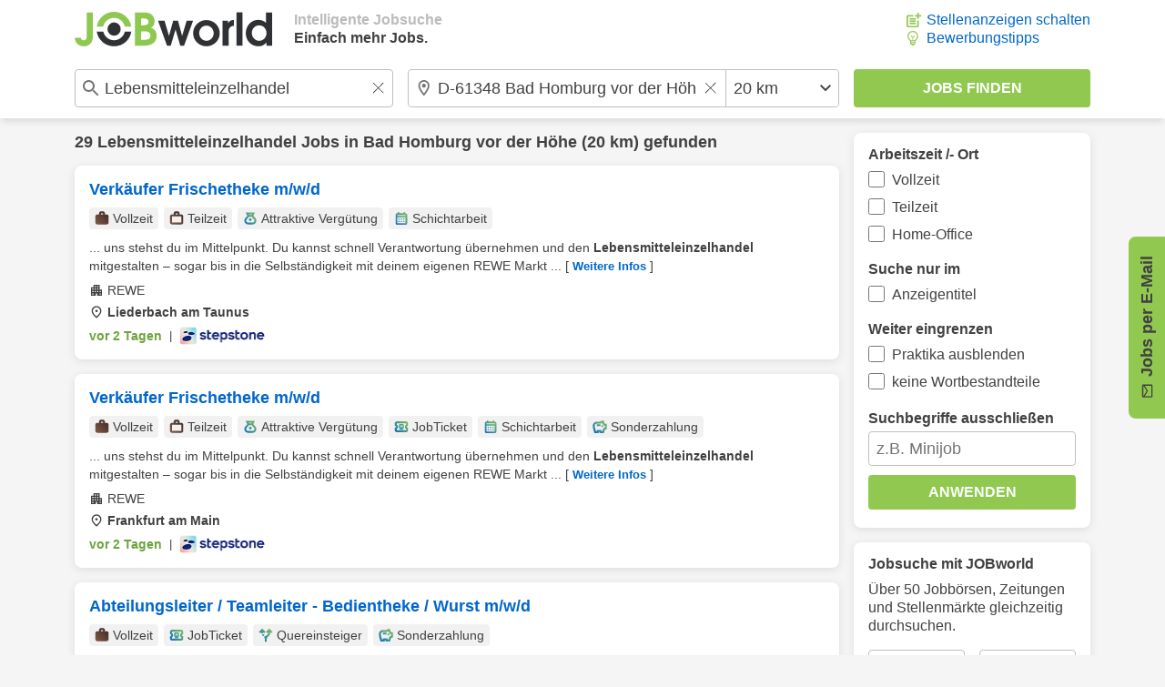

--- FILE ---
content_type: application/javascript
request_url: https://www.jobworld.de/js/jwscript-base.3f2vuzae.js
body_size: 2788
content:
function jwAssetBase(){this.files={jwconst_css_base:"/css/base.eyngu4r3.css",jwconst_js_base:"/js/base.zhhkunzg.js",jwconst_js_jwapp_base:"/js/jwapp-base.3rggkm8s.js"}}jwAssetBase.prototype.getFile=function(a){if(!(a in this.files))throw"unknown file "+a;return this.addDomain(this.files[a])};jwAssetBase.prototype.addDomain=function(a){RegExp("^(//|http)").test(a)||(a="//"+window.location.hostname+a);return a};(function(){window.jwAsset=new jwAssetBase})();

var jwScriptStorage=jwScriptStorage||{};jwScriptStorage.getCookies=function(){let c=document.cookie?document.cookie.split(";"):[],d=c.length,b={};for(let f=0;f<d;f++){var a=c[f];let e=a.indexOf("=");if(0<=e){let g=a.substring(0,e).trim();a=a.substring(e+1).trim();b[g]=a}}return b};jwScriptStorage.getCookie=function(c,d){d="object"===typeof d?d:{};let b=this.getCookies();c=c in b&&null!==b[c]&&""!==b[c]?b[c]:"";if("decode"in d&&null!==d.decode?d.decode:1)c=decodeURIComponent(c);return c};
jwScriptStorage.setCookie=function(c,d,b){var a="object"===typeof b?b:{};b=[];var f="path"in a&&null!==a.path?a.path:"/",e="domain"in a&&null!==a.domain?a.domain:null,g="expires"in a&&null!==a.expires?a.expires:null;a="samesite"in a&&null!==a.samesite?a.samesite:"lax";b.push(c+"="+encodeURIComponent(d));b.push("secure");b.push("path="+f);b.push("samesite="+a);null!==e&&b.push("domain="+e);null!==g&&(c=new Date,d=c.getTime()+1E3*g,c.setTime(d),b.push("expires="+c.toUTCString()));document.cookie=b.join(";")};

var jwScriptNetwork=jwScriptNetwork||{};jwScriptNetwork.xhr=function(a,b,c){var e=new XMLHttpRequest;e.open(b,a,!0);e.timeout="number"===typeof c?c:1E4;this.xhrSetEvents(e,{error:function(d){console.log("xhr: error: "+e.status);console.log(d)},timeout:function(d){console.log("xhr: timeout: "+e.status);console.log(d)}});return e};jwScriptNetwork.xhrTypeURL=function(a,b,c){a=this.xhr(a,b,c);a.setRequestHeader("Content-Type","application/x-www-form-urlencoded");return a};
jwScriptNetwork.xhrTypeJSON=function(a,b,c){a=this.xhr(a,b,c);a.setRequestHeader("Content-Type","application/json");return a};jwScriptNetwork.xhrSetEvents=function(a,b){["loadend","error","timeout"].forEach(function(d){"function"===typeof b[d]&&(a["on"+d]=b[d])});if("function"===typeof b.load){var c=b.load.bind(a),e=a.onerror.bind(a);a.onload=function(d){4===a.readyState&&(200===a.status?c(d):e(d))}}return a};
jwScriptNetwork.xhrDataURL=function(a){var b=[];Object.keys(a).forEach(function(c){b.push(c+"="+encodeURIComponent(a[c]))});return b};jwScriptNetwork.xhrSendURL=function(a,b){a.send(this.xhrDataURL(b).join("&"))};jwScriptNetwork.xhrSendJSON=function(a,b){a.send(JSON.stringify(b))};

function jwScriptFile(a,b){this.id=a;this.tag=null;this.try=0;this.errorHandler=null;this.loaded=0;this.timeout=this.loadedHandler=null;this.running=0;this.callback=[];this.location=b;this.dependency={};this.setLoadHandler();this.setErrorHandler()}jwScriptFile.prototype.isReady=function(){return this.isLoaded()&&!this.isRunning()?!0:!1};jwScriptFile.prototype.isLoaded=function(){return 1===this.loaded?!0:!1};jwScriptFile.prototype.isRunning=function(){return 1===this.running?!0:!1};
jwScriptFile.prototype.isWaiting=function(){var a=!1,b;for(b in this.dependency)jwScript.getFile(b).isReady()||(a=!0);return a};jwScriptFile.prototype.addCallback=function(a){"object"===typeof a&&this.callback.push(a)};jwScriptFile.prototype.addDependency=function(a){this.isReady()||"string"!==typeof a||this.location===a||(this.dependency[a]=1)};jwScriptFile.prototype.runCallback=function(a){this.callback.forEach(function(b){b[a]()},this);this.callback=[]};
jwScriptFile.prototype.setLoadHandler=function(){this.loadedHandler=function(a){this.stop();this.loaded=1;this.dependency={};this.runCallback("run")}.bind(this)};jwScriptFile.prototype.setErrorHandler=function(){this.errorHandler=function(a){this.retry()}.bind(this)};jwScriptFile.prototype.addOnLoad=function(){this.tag.addEventListener("load",this.loadedHandler)};jwScriptFile.prototype.addOnError=function(){this.tag.addEventListener("error",this.errorHandler)};
jwScriptFile.prototype.addOnTimeout=function(){this.timeout=window.setTimeout(this.errorHandler,1E4)};jwScriptFile.prototype.removeOnLoad=function(){this.tag.removeEventListener("load",this.loadedHandler)};jwScriptFile.prototype.removeOnError=function(){this.tag.removeEventListener("error",this.errorHandler)};jwScriptFile.prototype.removeOnTimeout=function(){clearTimeout(this.timeout)};jwScriptFile.prototype.load=function(){};jwScriptFile.prototype.append=function(){document.head.appendChild(this.tag)};
jwScriptFile.prototype.remove=function(){if(null!==this.tag){this.removeOnLoad();this.removeOnError();var a=document.getElementById(this.id);null!==a&&document.head.removeChild(a);this.tag=null}};jwScriptFile.prototype.retry=function(){this.try++;2>this.try?(this.reset(),this.load()):(this.stop(),this.runCallback("stop"))};jwScriptFile.prototype.reset=function(){this.remove();this.loaded=0};
jwScriptFile.prototype.start=function(){this.isReady()?this.runCallback("run"):this.isWaiting()||this.isRunning()||(this.running=1,this.addOnTimeout(),this.retry())};jwScriptFile.prototype.stop=function(){this.running=0;this.removeOnTimeout()};function jwScriptFileJS(a,b){jwScriptFile.call(this,a,b)}jwScriptFileJS.prototype=Object.create(jwScriptFile.prototype);jwScriptFileJS.prototype.constructor=jwScriptFileJS;
jwScriptFileJS.prototype.load=function(){this.tag=document.createElement("script");this.addOnLoad();this.addOnError();this.tag.id=this.id;this.tag.async=!0;this.tag.src=this.location;this.append()};function jwScriptFileCSS(a,b){jwScriptFile.call(this,a,b)}jwScriptFileCSS.prototype=Object.create(jwScriptFile.prototype);jwScriptFileCSS.prototype.constructor=jwScriptFileCSS;
jwScriptFileCSS.prototype.load=function(){this.tag=document.createElement("link");this.addOnLoad();this.addOnError();this.tag.id=this.id;this.tag.rel="stylesheet";this.tag.type="text/css";this.tag.href=this.location;this.append()};

function jwScriptCallback(a,c,b){this.id=a;this.files=c;this.queue=[];this.running=0;this.timeout=null;this.callback=b;this.errorHandler=null;this.setErrorHandler()}jwScriptCallback.prototype.isRunning=function(){return 1===this.running?!0:!1};jwScriptCallback.prototype.isPending=function(){return 0<this.queue.length?!0:!1};jwScriptCallback.prototype.hasCallback=function(){return"function"===typeof this.callback?!0:!1};jwScriptCallback.prototype.setErrorHandler=function(){this.errorHandler=function(a){this.stop()}.bind(this)};
jwScriptCallback.prototype.addOnTimeout=function(){this.timeout=window.setTimeout(this.errorHandler,25E3)};jwScriptCallback.prototype.removeOnTimeout=function(){clearTimeout(this.timeout)};jwScriptCallback.prototype.start=function(){this.running=1;var a=null;this.files.forEach(function(c){var b=jwScript.getFile(c);b.addCallback(this);null!==a&&b.addDependency(a);a=c;this.queue.push(b)},this);this.addOnTimeout();this.run()};jwScriptCallback.prototype.stop=function(){this.running=0;this.queue=[];this.removeOnTimeout()};
jwScriptCallback.prototype.run=function(){if(this.isRunning()){for(;this.isPending()&&this.queue[0].isReady();)this.queue.shift();this.isPending()?this.queue[0].start():(this.stop(),this.hasCallback()&&this.callback())}};

function jwScriptDataLayer(){}jwScriptDataLayer.prototype.push=function(){var b="[object Arguments]"===Object.prototype.toString.call(arguments[0])?arguments[0]:arguments,a=b[0];"string"===typeof a&&"function"===typeof this[a]&&this[a].apply(this,[].slice.call(b,1))};function jwScriptDataLayerSetup(b,a,c){var d=window[a]instanceof Array?window[a]:[];c=new this[c];"function"!==typeof window[b]&&(window[b]=function(){window[a].push(arguments)});for(window[a]=c;0<d.length;)c.push(d.shift())};

function jwScriptBase(){this.ids={};this.chars="abcdefghijklmnopqrstuvwxyz0123456789";this.files={};this.timer={}}jwScriptBase.prototype=Object.create(jwScriptDataLayer.prototype);jwScriptBase.prototype.constructor=jwScriptBase;jwScriptBase.prototype.getFile=function(a){this.hasFile(a)||(-1!==a.indexOf(".js")||-1!==a.indexOf("gtag")?this.files[a]=new jwScriptFileJS(this.generateID(20),a):-1!==a.indexOf(".css")&&(this.files[a]=new jwScriptFileCSS(this.generateID(20),a)));return this.files[a]};
jwScriptBase.prototype.hasFile=function(a){return"string"===typeof a&&"object"===typeof this.files[a]?!0:!1};jwScriptBase.prototype.defer=function(a,b){a instanceof Array&&(new jwScriptCallback(this.generateID(20),a,b)).start()};jwScriptBase.prototype.async=function(a){a instanceof Array&&a.forEach(function(b){this.getFile(b).start()},this)};jwScriptBase.prototype.delay=function(a,b,c){a in this.timer&&clearTimeout(this.timer[a]);this.timer[a]=setTimeout(c,b)};
jwScriptBase.prototype.ready=function(a){"function"===typeof a&&("complete"===document.readyState||"loading"!==document.readyState&&!document.documentElement.doScroll?a():document.addEventListener("DOMContentLoaded",a))};jwScriptBase.prototype.generateID=function(a){for(var b=0,c=!1,d=null;!c&&10>b;){b++;d="";for(var e=0;e<a;e++)d+=this.chars.charAt(Math.floor(Math.random()*this.chars.length));d in this.ids||(c=!0,this.ids[d]=1)}if(!c)throw"could not generate id";return d};
jwScriptBase.prototype.isProductionEnvironment=function(){return"string"!==typeof window.jwEnvironment?!0:!1};jwScriptBase.prototype.getNode=function(a){a=document.querySelectorAll(a);return 0<a.length?a[0]:null};jwScriptBase.prototype.hasNode=function(a){return null!==this.getNode(a)?!0:!1};jwScriptBase.prototype.emptyNode=function(a){for(a=this.getNode(a);null!==a&&a.firstChild;)index++,a.removeChild(a.firstChild)};
jwScriptBase.prototype.deleteNode=function(a){a=this.getNode(a);null!==a&&a.parentNode&&a.parentNode.removeChild(a)};(function(){jwScriptDataLayerSetup("jwTag","jwScript","jwScriptBase")})();

